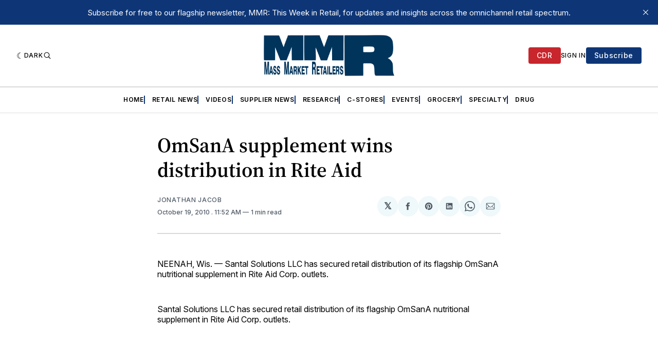

--- FILE ---
content_type: text/html; charset=utf-8
request_url: https://www.google.com/recaptcha/api2/aframe
body_size: 267
content:
<!DOCTYPE HTML><html><head><meta http-equiv="content-type" content="text/html; charset=UTF-8"></head><body><script nonce="-euM_4LhZGUJvotTYUwTKQ">/** Anti-fraud and anti-abuse applications only. See google.com/recaptcha */ try{var clients={'sodar':'https://pagead2.googlesyndication.com/pagead/sodar?'};window.addEventListener("message",function(a){try{if(a.source===window.parent){var b=JSON.parse(a.data);var c=clients[b['id']];if(c){var d=document.createElement('img');d.src=c+b['params']+'&rc='+(localStorage.getItem("rc::a")?sessionStorage.getItem("rc::b"):"");window.document.body.appendChild(d);sessionStorage.setItem("rc::e",parseInt(sessionStorage.getItem("rc::e")||0)+1);localStorage.setItem("rc::h",'1769509783771');}}}catch(b){}});window.parent.postMessage("_grecaptcha_ready", "*");}catch(b){}</script></body></html>